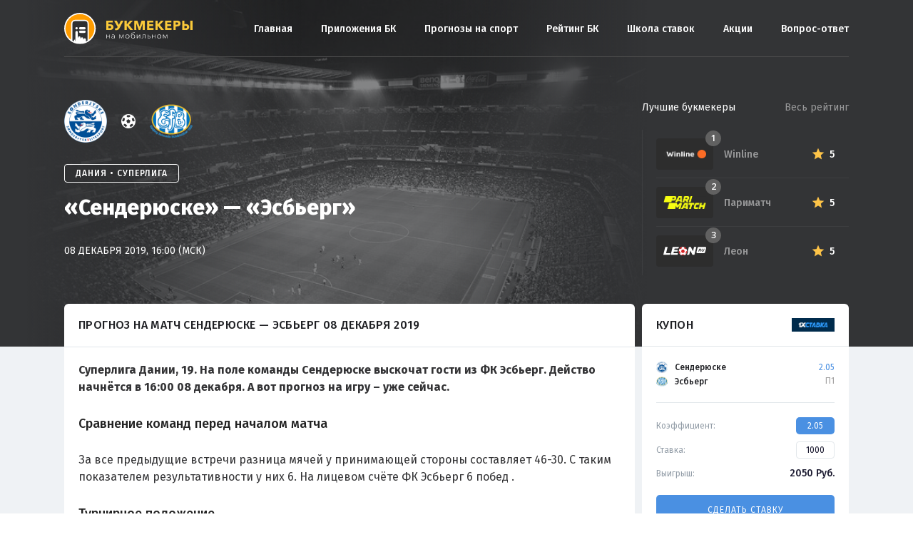

--- FILE ---
content_type: text/html; charset=UTF-8
request_url: https://bookmakersmobile.ru/forecast/750-senderyuske-yesberg-prognoz-2019-12-08/
body_size: 10564
content:
<!doctype html>
<html lang="ru-RU">
<head>
    <meta charset="UTF-8">
    <meta name="viewport" content="width=device-width, initial-scale=1">
    <link rel="profile" href="http://gmpg.org/xfn/11">

    <link rel="apple-touch-icon" sizes="180x180"
          href="https://bookmakersmobile.ru/wp-content/themes/bookmakersmobile/img/favicons/apple-touch-icon.png">
    <link rel="icon" type="image/png" sizes="32x32"
          href="https://bookmakersmobile.ru/wp-content/themes/bookmakersmobile/img/favicons/favicon-32x32.png">
    <link rel="icon" type="image/png" sizes="16x16"
          href="https://bookmakersmobile.ru/wp-content/themes/bookmakersmobile/img/favicons/favicon-16x16.png">
    <link rel="manifest" href="https://bookmakersmobile.ru/wp-content/themes/bookmakersmobile/img/favicons/manifest.json">
    <link rel="mask-icon" href="https://bookmakersmobile.ru/wp-content/themes/bookmakersmobile/img/favicons/safari-pinned-tab.svg"
          color="#5bbad5">
    <meta name="theme-color" content="#ffffff">

    <meta name="UFFILIATES" content="ok">
	
	<script
              type="text/javascript"
              defer
              src="https://scripts.boosto.site/loader.js"
              
              data-platform-id="3ae5ab89-251a-4193-a63d-3401e4a51f4b"
      ></script>
    <meta name='robots' content='index, follow, max-image-preview:large, max-snippet:-1, max-video-preview:-1' />

	<!-- This site is optimized with the Yoast SEO plugin v18.9 - https://yoast.com/wordpress/plugins/seo/ -->
	<title>Сендерюске — Эсбьерг 08 декабря 2019 прогноз от профессионалов на матч Суперлига</title>
	<meta name="description" content="Прогноз на матч «Сендерюске» — «Эсбьерг» 08.12.2019 с аналитикой встречи и лучшими кэфами. Советы от профессионалов по ставкам на «Сендерюске» — «Эсбьерг»." />
	<meta property="og:locale" content="ru_RU" />
	<meta property="og:type" content="article" />
	<meta property="og:title" content="«Сендерюске» — «Эсбьерг» - Мобильный рейтинг букмекерских контор" />
	<meta property="og:url" content="https://bookmakersmobile.ru/forecast/750-senderyuske-yesberg-prognoz-2019-12-08/" />
	<meta property="og:site_name" content="Мобильный рейтинг букмекерских контор" />
	<meta property="og:image" content="https://s15742.cdn.ngenix.net/static/ru/repost-previews/bkmobile/match/soccer/08-12-2019-sonderjyske-esbjerg-fb.jpg" />
	<meta property="og:image:width" content="540" />
	<meta property="og:image:height" content="258" />
	<meta property="og:image:type" content="image/jpeg" />
	<meta name="twitter:card" content="summary_large_image" />
	<meta name="twitter:image" content="https://s15742.cdn.ngenix.net/static/ru/repost-previews/bkmobile/match/soccer/08-12-2019-sonderjyske-esbjerg-fb.jpg" />
	<script type="application/ld+json" class="yoast-schema-graph">{"@context":"https://schema.org","@graph":[{"@type":"WebSite","@id":"https://bookmakersmobile.ru/#website","url":"https://bookmakersmobile.ru/","name":"Мобильный рейтинг букмекерских контор","description":"","potentialAction":[{"@type":"SearchAction","target":{"@type":"EntryPoint","urlTemplate":"https://bookmakersmobile.ru/?s={search_term_string}"},"query-input":"required name=search_term_string"}],"inLanguage":"ru-RU"},{"@type":"WebPage","@id":"https://bookmakersmobile.ru/forecast/750-senderyuske-yesberg-prognoz-2019-12-08/#webpage","url":"https://bookmakersmobile.ru/forecast/750-senderyuske-yesberg-prognoz-2019-12-08/","name":"«Сендерюске» — «Эсбьерг» - Мобильный рейтинг букмекерских контор","isPartOf":{"@id":"https://bookmakersmobile.ru/#website"},"datePublished":"2019-12-06T00:21:28+00:00","dateModified":"2019-12-06T00:21:28+00:00","breadcrumb":{"@id":"https://bookmakersmobile.ru/forecast/750-senderyuske-yesberg-prognoz-2019-12-08/#breadcrumb"},"inLanguage":"ru-RU","potentialAction":[{"@type":"ReadAction","target":["https://bookmakersmobile.ru/forecast/750-senderyuske-yesberg-prognoz-2019-12-08/"]}]},{"@type":"BreadcrumbList","@id":"https://bookmakersmobile.ru/forecast/750-senderyuske-yesberg-prognoz-2019-12-08/#breadcrumb","itemListElement":[{"@type":"ListItem","position":1,"name":"Главная страница","item":"https://bookmakersmobile.ru/"},{"@type":"ListItem","position":2,"name":"Прогнозы на спорт","item":"https://bookmakersmobile.ru/forecast/"},{"@type":"ListItem","position":3,"name":"«Сендерюске» — «Эсбьерг»"}]}]}</script>
	<!-- / Yoast SEO plugin. -->


<link rel='dns-prefetch' href='//kit.fontawesome.com' />
<link rel='dns-prefetch' href='//fonts.googleapis.com' />
<link rel='dns-prefetch' href='//s.w.org' />
		<!-- This site uses the Google Analytics by ExactMetrics plugin v7.10.0 - Using Analytics tracking - https://www.exactmetrics.com/ -->
							<script
				src="//www.googletagmanager.com/gtag/js?id=UA-149122840-3"  data-cfasync="false" data-wpfc-render="false" type="text/javascript" async></script>
			<script data-cfasync="false" data-wpfc-render="false" type="text/javascript">
				var em_version = '7.10.0';
				var em_track_user = true;
				var em_no_track_reason = '';
				
								var disableStrs = [
															'ga-disable-UA-149122840-3',
									];

				/* Function to detect opted out users */
				function __gtagTrackerIsOptedOut() {
					for (var index = 0; index < disableStrs.length; index++) {
						if (document.cookie.indexOf(disableStrs[index] + '=true') > -1) {
							return true;
						}
					}

					return false;
				}

				/* Disable tracking if the opt-out cookie exists. */
				if (__gtagTrackerIsOptedOut()) {
					for (var index = 0; index < disableStrs.length; index++) {
						window[disableStrs[index]] = true;
					}
				}

				/* Opt-out function */
				function __gtagTrackerOptout() {
					for (var index = 0; index < disableStrs.length; index++) {
						document.cookie = disableStrs[index] + '=true; expires=Thu, 31 Dec 2099 23:59:59 UTC; path=/';
						window[disableStrs[index]] = true;
					}
				}

				if ('undefined' === typeof gaOptout) {
					function gaOptout() {
						__gtagTrackerOptout();
					}
				}
								window.dataLayer = window.dataLayer || [];

				window.ExactMetricsDualTracker = {
					helpers: {},
					trackers: {},
				};
				if (em_track_user) {
					function __gtagDataLayer() {
						dataLayer.push(arguments);
					}

					function __gtagTracker(type, name, parameters) {
						if (!parameters) {
							parameters = {};
						}

						if (parameters.send_to) {
							__gtagDataLayer.apply(null, arguments);
							return;
						}

						if (type === 'event') {
							
														parameters.send_to = exactmetrics_frontend.ua;
							__gtagDataLayer(type, name, parameters);
													} else {
							__gtagDataLayer.apply(null, arguments);
						}
					}

					__gtagTracker('js', new Date());
					__gtagTracker('set', {
						'developer_id.dNDMyYj': true,
											});
															__gtagTracker('config', 'UA-149122840-3', {"forceSSL":"true"} );
										window.gtag = __gtagTracker;										(function () {
						/* https://developers.google.com/analytics/devguides/collection/analyticsjs/ */
						/* ga and __gaTracker compatibility shim. */
						var noopfn = function () {
							return null;
						};
						var newtracker = function () {
							return new Tracker();
						};
						var Tracker = function () {
							return null;
						};
						var p = Tracker.prototype;
						p.get = noopfn;
						p.set = noopfn;
						p.send = function () {
							var args = Array.prototype.slice.call(arguments);
							args.unshift('send');
							__gaTracker.apply(null, args);
						};
						var __gaTracker = function () {
							var len = arguments.length;
							if (len === 0) {
								return;
							}
							var f = arguments[len - 1];
							if (typeof f !== 'object' || f === null || typeof f.hitCallback !== 'function') {
								if ('send' === arguments[0]) {
									var hitConverted, hitObject = false, action;
									if ('event' === arguments[1]) {
										if ('undefined' !== typeof arguments[3]) {
											hitObject = {
												'eventAction': arguments[3],
												'eventCategory': arguments[2],
												'eventLabel': arguments[4],
												'value': arguments[5] ? arguments[5] : 1,
											}
										}
									}
									if ('pageview' === arguments[1]) {
										if ('undefined' !== typeof arguments[2]) {
											hitObject = {
												'eventAction': 'page_view',
												'page_path': arguments[2],
											}
										}
									}
									if (typeof arguments[2] === 'object') {
										hitObject = arguments[2];
									}
									if (typeof arguments[5] === 'object') {
										Object.assign(hitObject, arguments[5]);
									}
									if ('undefined' !== typeof arguments[1].hitType) {
										hitObject = arguments[1];
										if ('pageview' === hitObject.hitType) {
											hitObject.eventAction = 'page_view';
										}
									}
									if (hitObject) {
										action = 'timing' === arguments[1].hitType ? 'timing_complete' : hitObject.eventAction;
										hitConverted = mapArgs(hitObject);
										__gtagTracker('event', action, hitConverted);
									}
								}
								return;
							}

							function mapArgs(args) {
								var arg, hit = {};
								var gaMap = {
									'eventCategory': 'event_category',
									'eventAction': 'event_action',
									'eventLabel': 'event_label',
									'eventValue': 'event_value',
									'nonInteraction': 'non_interaction',
									'timingCategory': 'event_category',
									'timingVar': 'name',
									'timingValue': 'value',
									'timingLabel': 'event_label',
									'page': 'page_path',
									'location': 'page_location',
									'title': 'page_title',
								};
								for (arg in args) {
																		if (!(!args.hasOwnProperty(arg) || !gaMap.hasOwnProperty(arg))) {
										hit[gaMap[arg]] = args[arg];
									} else {
										hit[arg] = args[arg];
									}
								}
								return hit;
							}

							try {
								f.hitCallback();
							} catch (ex) {
							}
						};
						__gaTracker.create = newtracker;
						__gaTracker.getByName = newtracker;
						__gaTracker.getAll = function () {
							return [];
						};
						__gaTracker.remove = noopfn;
						__gaTracker.loaded = true;
						window['__gaTracker'] = __gaTracker;
					})();
									} else {
										console.log("");
					(function () {
						function __gtagTracker() {
							return null;
						}

						window['__gtagTracker'] = __gtagTracker;
						window['gtag'] = __gtagTracker;
					})();
									}
			</script>
				<!-- / Google Analytics by ExactMetrics -->
		<link rel='stylesheet' id='wp-block-library-css'  href='https://bookmakersmobile.ru/wp-includes/css/dist/block-library/style.min.css?ver=5.9.12'  media='all' />
<style id='global-styles-inline-css' type='text/css'>
body{--wp--preset--color--black: #000000;--wp--preset--color--cyan-bluish-gray: #abb8c3;--wp--preset--color--white: #ffffff;--wp--preset--color--pale-pink: #f78da7;--wp--preset--color--vivid-red: #cf2e2e;--wp--preset--color--luminous-vivid-orange: #ff6900;--wp--preset--color--luminous-vivid-amber: #fcb900;--wp--preset--color--light-green-cyan: #7bdcb5;--wp--preset--color--vivid-green-cyan: #00d084;--wp--preset--color--pale-cyan-blue: #8ed1fc;--wp--preset--color--vivid-cyan-blue: #0693e3;--wp--preset--color--vivid-purple: #9b51e0;--wp--preset--gradient--vivid-cyan-blue-to-vivid-purple: linear-gradient(135deg,rgba(6,147,227,1) 0%,rgb(155,81,224) 100%);--wp--preset--gradient--light-green-cyan-to-vivid-green-cyan: linear-gradient(135deg,rgb(122,220,180) 0%,rgb(0,208,130) 100%);--wp--preset--gradient--luminous-vivid-amber-to-luminous-vivid-orange: linear-gradient(135deg,rgba(252,185,0,1) 0%,rgba(255,105,0,1) 100%);--wp--preset--gradient--luminous-vivid-orange-to-vivid-red: linear-gradient(135deg,rgba(255,105,0,1) 0%,rgb(207,46,46) 100%);--wp--preset--gradient--very-light-gray-to-cyan-bluish-gray: linear-gradient(135deg,rgb(238,238,238) 0%,rgb(169,184,195) 100%);--wp--preset--gradient--cool-to-warm-spectrum: linear-gradient(135deg,rgb(74,234,220) 0%,rgb(151,120,209) 20%,rgb(207,42,186) 40%,rgb(238,44,130) 60%,rgb(251,105,98) 80%,rgb(254,248,76) 100%);--wp--preset--gradient--blush-light-purple: linear-gradient(135deg,rgb(255,206,236) 0%,rgb(152,150,240) 100%);--wp--preset--gradient--blush-bordeaux: linear-gradient(135deg,rgb(254,205,165) 0%,rgb(254,45,45) 50%,rgb(107,0,62) 100%);--wp--preset--gradient--luminous-dusk: linear-gradient(135deg,rgb(255,203,112) 0%,rgb(199,81,192) 50%,rgb(65,88,208) 100%);--wp--preset--gradient--pale-ocean: linear-gradient(135deg,rgb(255,245,203) 0%,rgb(182,227,212) 50%,rgb(51,167,181) 100%);--wp--preset--gradient--electric-grass: linear-gradient(135deg,rgb(202,248,128) 0%,rgb(113,206,126) 100%);--wp--preset--gradient--midnight: linear-gradient(135deg,rgb(2,3,129) 0%,rgb(40,116,252) 100%);--wp--preset--duotone--dark-grayscale: url('#wp-duotone-dark-grayscale');--wp--preset--duotone--grayscale: url('#wp-duotone-grayscale');--wp--preset--duotone--purple-yellow: url('#wp-duotone-purple-yellow');--wp--preset--duotone--blue-red: url('#wp-duotone-blue-red');--wp--preset--duotone--midnight: url('#wp-duotone-midnight');--wp--preset--duotone--magenta-yellow: url('#wp-duotone-magenta-yellow');--wp--preset--duotone--purple-green: url('#wp-duotone-purple-green');--wp--preset--duotone--blue-orange: url('#wp-duotone-blue-orange');--wp--preset--font-size--small: 13px;--wp--preset--font-size--medium: 20px;--wp--preset--font-size--large: 36px;--wp--preset--font-size--x-large: 42px;}.has-black-color{color: var(--wp--preset--color--black) !important;}.has-cyan-bluish-gray-color{color: var(--wp--preset--color--cyan-bluish-gray) !important;}.has-white-color{color: var(--wp--preset--color--white) !important;}.has-pale-pink-color{color: var(--wp--preset--color--pale-pink) !important;}.has-vivid-red-color{color: var(--wp--preset--color--vivid-red) !important;}.has-luminous-vivid-orange-color{color: var(--wp--preset--color--luminous-vivid-orange) !important;}.has-luminous-vivid-amber-color{color: var(--wp--preset--color--luminous-vivid-amber) !important;}.has-light-green-cyan-color{color: var(--wp--preset--color--light-green-cyan) !important;}.has-vivid-green-cyan-color{color: var(--wp--preset--color--vivid-green-cyan) !important;}.has-pale-cyan-blue-color{color: var(--wp--preset--color--pale-cyan-blue) !important;}.has-vivid-cyan-blue-color{color: var(--wp--preset--color--vivid-cyan-blue) !important;}.has-vivid-purple-color{color: var(--wp--preset--color--vivid-purple) !important;}.has-black-background-color{background-color: var(--wp--preset--color--black) !important;}.has-cyan-bluish-gray-background-color{background-color: var(--wp--preset--color--cyan-bluish-gray) !important;}.has-white-background-color{background-color: var(--wp--preset--color--white) !important;}.has-pale-pink-background-color{background-color: var(--wp--preset--color--pale-pink) !important;}.has-vivid-red-background-color{background-color: var(--wp--preset--color--vivid-red) !important;}.has-luminous-vivid-orange-background-color{background-color: var(--wp--preset--color--luminous-vivid-orange) !important;}.has-luminous-vivid-amber-background-color{background-color: var(--wp--preset--color--luminous-vivid-amber) !important;}.has-light-green-cyan-background-color{background-color: var(--wp--preset--color--light-green-cyan) !important;}.has-vivid-green-cyan-background-color{background-color: var(--wp--preset--color--vivid-green-cyan) !important;}.has-pale-cyan-blue-background-color{background-color: var(--wp--preset--color--pale-cyan-blue) !important;}.has-vivid-cyan-blue-background-color{background-color: var(--wp--preset--color--vivid-cyan-blue) !important;}.has-vivid-purple-background-color{background-color: var(--wp--preset--color--vivid-purple) !important;}.has-black-border-color{border-color: var(--wp--preset--color--black) !important;}.has-cyan-bluish-gray-border-color{border-color: var(--wp--preset--color--cyan-bluish-gray) !important;}.has-white-border-color{border-color: var(--wp--preset--color--white) !important;}.has-pale-pink-border-color{border-color: var(--wp--preset--color--pale-pink) !important;}.has-vivid-red-border-color{border-color: var(--wp--preset--color--vivid-red) !important;}.has-luminous-vivid-orange-border-color{border-color: var(--wp--preset--color--luminous-vivid-orange) !important;}.has-luminous-vivid-amber-border-color{border-color: var(--wp--preset--color--luminous-vivid-amber) !important;}.has-light-green-cyan-border-color{border-color: var(--wp--preset--color--light-green-cyan) !important;}.has-vivid-green-cyan-border-color{border-color: var(--wp--preset--color--vivid-green-cyan) !important;}.has-pale-cyan-blue-border-color{border-color: var(--wp--preset--color--pale-cyan-blue) !important;}.has-vivid-cyan-blue-border-color{border-color: var(--wp--preset--color--vivid-cyan-blue) !important;}.has-vivid-purple-border-color{border-color: var(--wp--preset--color--vivid-purple) !important;}.has-vivid-cyan-blue-to-vivid-purple-gradient-background{background: var(--wp--preset--gradient--vivid-cyan-blue-to-vivid-purple) !important;}.has-light-green-cyan-to-vivid-green-cyan-gradient-background{background: var(--wp--preset--gradient--light-green-cyan-to-vivid-green-cyan) !important;}.has-luminous-vivid-amber-to-luminous-vivid-orange-gradient-background{background: var(--wp--preset--gradient--luminous-vivid-amber-to-luminous-vivid-orange) !important;}.has-luminous-vivid-orange-to-vivid-red-gradient-background{background: var(--wp--preset--gradient--luminous-vivid-orange-to-vivid-red) !important;}.has-very-light-gray-to-cyan-bluish-gray-gradient-background{background: var(--wp--preset--gradient--very-light-gray-to-cyan-bluish-gray) !important;}.has-cool-to-warm-spectrum-gradient-background{background: var(--wp--preset--gradient--cool-to-warm-spectrum) !important;}.has-blush-light-purple-gradient-background{background: var(--wp--preset--gradient--blush-light-purple) !important;}.has-blush-bordeaux-gradient-background{background: var(--wp--preset--gradient--blush-bordeaux) !important;}.has-luminous-dusk-gradient-background{background: var(--wp--preset--gradient--luminous-dusk) !important;}.has-pale-ocean-gradient-background{background: var(--wp--preset--gradient--pale-ocean) !important;}.has-electric-grass-gradient-background{background: var(--wp--preset--gradient--electric-grass) !important;}.has-midnight-gradient-background{background: var(--wp--preset--gradient--midnight) !important;}.has-small-font-size{font-size: var(--wp--preset--font-size--small) !important;}.has-medium-font-size{font-size: var(--wp--preset--font-size--medium) !important;}.has-large-font-size{font-size: var(--wp--preset--font-size--large) !important;}.has-x-large-font-size{font-size: var(--wp--preset--font-size--x-large) !important;}
</style>
<link rel='stylesheet' id='vendor-css'  href='https://bookmakersmobile.ru/wp-content/themes/bookmakersmobile/css/vendor.min.css?v1607091488&#038;ver=5.9.12'  media='all' />
<link rel='stylesheet' id='font-main-css'  href='https://fonts.googleapis.com/css?family=Fira+Sans%3A400%2C500%2C600&#038;display=swap&#038;subset=cyrillic%2Ccyrillic-ext&#038;ver=5.9.12'  media='all' />
<link rel='stylesheet' id='main-css'  href='https://bookmakersmobile.ru/wp-content/themes/bookmakersmobile/css/main.min.css?v1640161203&#038;ver=5.9.12'  media='all' />
<link rel='stylesheet' id='dashicons-css'  href='https://bookmakersmobile.ru/wp-includes/css/dashicons.min.css?ver=5.9.12'  media='all' />
<link rel='stylesheet' id='bookmakersmobile-style-css'  href='https://bookmakersmobile.ru/wp-content/themes/bookmakersmobile/style.css?ver=5.9.12'  media='all' />
<script  src='https://bookmakersmobile.ru/wp-content/plugins/google-analytics-dashboard-for-wp/assets/js/frontend-gtag.min.js?ver=7.10.0' id='exactmetrics-frontend-script-js'></script>
<script data-cfasync="false" data-wpfc-render="false" type="text/javascript" id='exactmetrics-frontend-script-js-extra'>/* <![CDATA[ */
var exactmetrics_frontend = {"js_events_tracking":"true","download_extensions":"zip,mp3,mpeg,pdf,docx,pptx,xlsx,rar","inbound_paths":"[{\"path\":\"\\\/go\\\/\",\"label\":\"affiliate\"},{\"path\":\"\\\/recommend\\\/\",\"label\":\"affiliate\"}]","home_url":"https:\/\/bookmakersmobile.ru","hash_tracking":"false","ua":"UA-149122840-3","v4_id":""};/* ]]> */
</script>
<script  src='https://kit.fontawesome.com/35d2302922.js?ver=5.9.12' id='fontawesome-js'></script>
<meta name="keywords" content="" /></head>

<body class="forecast-template-default single single-forecast postid-83150">
<div id="page" class="site ">
    <a class="skip-link screen-reader-text"
       href="#content">Skip to content</a>
	<div id="bpro-49d8c6"></div>
 			  
    <header id="masthead">
        <div class="uk-container uk-container-center">
            <div class="bmru2-header">
                <div class="general-logo" style="margin-right: 12px;">
                    <a href="/" rel="home"><img src="https://bookmakersmobile.ru/wp-content/themes/bookmakersmobile/img/logo.svg"
                                                alt="bookmakers mobile"></a>
                </div>
				
                <div class="general-menu" id="general_menu">
                    <div class="general-menu-burger close" id="close_menu"><span></span></div>
                    <div class="menu-bukmekery-container"><ul id="menu-bukmekery" class="general-menu_box"><li id="menu-item-76684" class="menu-item menu-item-type-custom menu-item-object-custom menu-item-76684"><a href="/">Главная</a></li>
<li id="menu-item-77788" class="menu-item menu-item-type-custom menu-item-object-custom menu-item-77788"><a href="/prilozhenija-bk/">Приложения БК</a></li>
<li id="menu-item-78656" class="menu-item menu-item-type-custom menu-item-object-custom menu-item-78656"><a href="/forecast/">Прогнозы на спорт</a></li>
<li id="menu-item-77537" class="menu-item menu-item-type-custom menu-item-object-custom menu-item-77537"><a href="/company/">Рейтинг БК</a></li>
<li id="menu-item-77547" class="menu-item menu-item-type-custom menu-item-object-custom menu-item-77547"><a href="/school/">Школа ставок</a></li>
<li id="menu-item-78024" class="menu-item menu-item-type-custom menu-item-object-custom menu-item-78024"><a href="/bonus/">Акции</a></li>
<li id="menu-item-77351" class="menu-item menu-item-type-custom menu-item-object-custom menu-item-77351"><a href="/faq/">Вопрос-ответ</a></li>
</ul></div>                </div>
                <div class="general-menu-burger" id="open_menu"><span></span></div>
				
            </div>
        </div>
    </header>

<script type="application/ld+json">
{
  "@context": "https://schema.org",
  "@type": "SportsEvent",
  "name": "Сендерюске — Эсбьерг",
  "startDate": "2019-12-08 16:00:00",
  "location": {
    "@type": "Place",
    "address": "Хадерслев, Дания",
    "name": "Sydbank Park"
  },
  "homeTeam": {
    "@type": "SportsTeam",
    "logo": "https://cdn.scores24.ru/upload/team/origin/91f/fe2/a1fae3e360b1f182a9c74991fee3f731e5.png",
    "name": "Сендерюске"
  },
  "awayTeam": {
    "@type": "SportsTeam",
    "logo": "https://cdn.scores24.ru/upload/team/origin/5f9/ef3/1728448d77ddb390706c47f0f2a2011742.png",
    "name": "Эсбьерг"
  },
  "image": "https://bookmakersmobile.ru/wp-content/themes/bookmakersmobile/img/preview-880x598.jpg",
  "description": "Прогноз на матч «Сендерюске» — «Эсбьерг» 08.12.2019 с аналитикой встречи и лучшими кэфами. Советы от профессионалов по ставкам на «Сендерюске» — «Эсбьерг».",
  "url": "https://bookmakersmobile.ru/forecast/750-senderyuske-yesberg-prognoz-2019-12-08/"
}
</script>

<div class="bmru-block predictions-head">
    <div class="predictions-head_image">
        <div class="img" style="background-image: url('https://bookmakersmobile.ru/wp-content/themes/bookmakersmobile/img/preview-880x598.jpg');"></div>
        <div class="mask"><span></span></div>
    </div>
    <div class="predictions-head_block">
        <div class="uk-container uk-container-center">
            <div class="uk-grid">
                <div class="uk-width-large-7-10 uk-width-medium-3-5 uk-position-relative" id="forecast_header">
                    <div class="predictions-head_info">
                        <div class="teams">
                            <div class="logo">
                                <img src="https://cdn.scores24.ru/upload/team/origin/91f/fe2/a1fae3e360b1f182a9c74991fee3f731e5.png" alt="Сендерюске">
                            </div>
                            <div class="separator"></div>
                            <div class="logo">
                                <img src="https://cdn.scores24.ru/upload/team/origin/5f9/ef3/1728448d77ddb390706c47f0f2a2011742.png" alt="Эсбьерг">
                            </div>
                        </div>
                        <div class="league"><span>Дания • Суперлига</span></div>
                        <div class="title">«Сендерюске» — «Эсбьерг»</div>
                        <div class="date">08 декабря 2019, 16:00 (МСК)</div>
                    </div>
<!--                    <div class="predictions-head_bonus">-->
<!--                        <div class="forecast-header-banner">-->
<!--                            <a href=""></a>-->
<!--                            <div class="forecast-header-banner__content">-->
<!--                                <p>тест</p>-->
<!--                            </div>-->
<!--                            <div class="forecast-header-banner__logo">-->
<!--                                <img src="https://cdn.scores24.ru/upload/team/origin/c14/dcb/f3e746a1c36ed7de29a2f6855ccf90006f.png" alt="Нью-Йорк Ред Буллс">-->
<!--                            </div>-->
<!--                        </div>-->
<!--                    </div>-->
                </div>
                <div class="uk-width-large-3-10 uk-width-medium-2-5">
                    <div class="company-top">
    <div class="company-top_list">
        <a href="https://bookmakersmobile.ru/company/winline-ru/" class="company-top_list-item">
            <div class="logo">
                <img src="https://bookmakersmobile.ru/wp-content/uploads/2017/09/logo-winline-dark.png" alt="Winline">
                <div class="index">1</div>
            </div>
            <div class="info">
                <div class="name">Winline</div>
                <div class="bonus"></div>
            </div>
            <div class="rating">
                <div class="star"></div>
                <div class="star-count">5</div>
            </div>
        </a>
        <a href="https://bookmakersmobile.ru/company/pari-match/" class="company-top_list-item">
            <div class="logo">
                <img src="https://bookmakersmobile.ru/wp-content/uploads/2016/05/parimatch-e1563894831193.png" alt="Париматч">
                <div class="index">2</div>
            </div>
            <div class="info">
                <div class="name">Париматч</div>
                <div class="bonus"></div>
            </div>
            <div class="rating">
                <div class="star"></div>
                <div class="star-count">5</div>
            </div>
        </a>
        <a href="https://bookmakersmobile.ru/company/leon-ru/" class="company-top_list-item">
            <div class="logo">
                <img src="https://bookmakersmobile.ru/wp-content/uploads/2017/09/Leon-Ru-white.svg" alt="Леон">
                <div class="index">3</div>
            </div>
            <div class="info">
                <div class="name">Леон</div>
                <div class="bonus"></div>
            </div>
            <div class="rating">
                <div class="star"></div>
                <div class="star-count">5</div>
            </div>
        </a>
    </div>
    <div class="company-top_info">
        <span>Лучшие букмекеры</span>
        <a href="/company/">Весь рейтинг</a>
    </div>
</div>                </div>
            </div>
        </div>
    </div>
</div>
<div class="bmru-block predictions-content">
    <div class="uk-container uk-container-center">
        <div class="uk-grid">
            <div class="uk-width-large-7-10 uk-width-medium-3-5">
                <div class="predictions-content_block">

                    <h1 class="title">Прогноз на матч Сендерюске — Эсбьерг 08 декабря 2019</h1>

                    
                        
                        <div class="content">

                            
                            <p><strong>Суперлига Дании, 19. На поле команды Сендерюске выскочат гости из ФК Эсбьерг. Действо начнётся в 16:00 08 декабря. А вот прогноз на игру – уже сейчас.</strong></p>

                            
                                <h2 class="subtitle">Сравнение команд перед началом матча</h2>
                                <p>За все предыдущие встречи разница мячей у принимающей стороны составляет 46-30. С таким показателем результативности у них 6. На лицевом счёте ФК Эсбьерг 6 побед .</p>

                            
                                <h2 class="subtitle">Турнирное положение</h2>
                                <p></p>

                                                    </div>

                                                <div id="statistics_tournament"></div>
                                                 <div id="statistics_personal"></div>
                         
                        <div class="content">

                            <p>Нет такого матча, на котором нельзя поднять денег, и этот – не исключение. Оптимальным вариантом будет пари без лишнего риска:</p>

                        </div>

                        
<div class="padding">
    <div class="predictions-box">
        <div class="top">
            <div class="type"><strong>Прогноз на матч Сендерюске - Эсбьерг 08 декабря: П1 </strong></div>
                            <a href="/predictions/goto/1xstavka/" target="_blank" rel="nofollow" class="bonus">Бонус ₽16000</a>
                    </div>
        <a href="/predictions/goto/1xstavka/" target="_blank" rel="nofollow" class="button">
            <span class="desc">Сделать ставку с коэффициентом</span>
            <span class="value">2.05</span>
            <span class="line"></span>
            <span class="company">
                <img src="https://bookmakersmobile.ru/wp-content/uploads/2017/09/1xstavka-logo.png" alt="Bookmaker">
            </span>
        </a>
    </div>
</div>


                        <div id="statistics_1x2" data-fid="83150"></div>
                        
<div class="voting-box " id="forecast_voting" data-nonce="ae5eef16a5" data-id="">
    <h2 class="voting-box_title">Сыграет прогноз или нет?</h2>
    <div class="desc">
        <span class="type">П1</span>
        <span class="count">Голосов: <span>0</span></span>
    </div>
    <div class="info">
        <div class="percent percent-yes">50 %</div>
        <div class="scale">
            <div class="yes" style="width: 50%">
                <span>0</span></div>
            <div class="no" style="width: 50%">
                <span>0</span></div>
        </div>
        <div class="percent percent-no">50 %</div>
    </div>
    <div class="buttons">
        <div class="yes">Да</div>
        <div class="no">Нет</div>
    </div>
</div>
                    <div class="content">
                                            </div>

                    <div class="bmru2-content_footer">
                    <div class="bmru-article-meta-soc">
	<a href="#" data-social="facebook"><i class="uk-icon-facebook"></i></a>
	<a href="#" data-social="vkontakte"><i class="uk-icon-vk"></i></a>
	<a href="#" data-social="twitter"><i class="uk-icon-twitter"></i></a>
</div>

                    </div>

                    <div id="match_slug" style="display: none;">08-12-2019-sonderjyske-esbjerg-fb</div>

                </div>
            </div>
            <div class="uk-width-large-3-10 uk-width-medium-2-5">

                
<!-- Coupon Widget -->
<div class="predictions-widget">
  <div class="predictions-widget__header">
      <div class="predictions-widget__header-title">Купон</div>
      <img src="https://bookmakersmobile.ru/wp-content/uploads/2017/09/1xstavka-logo.png" alt="Bookmaker" class="predictions-widget__header-logo">
  </div>
  <div class="predictions-widget__body">
      <div class="couponbet">
          <div class="couponbet__body">
              <div class="couponbet__item">
                  <div class="couponbet__item-sidea">
                      <div class="couponbet__item-team">
                          <img src="https://cdn.scores24.ru/upload/team/origin/91f/fe2/a1fae3e360b1f182a9c74991fee3f731e5.png" alt="Сендерюске" class="couponbet__item-team-logo">
                          <div class="couponbet__item-team-name">Сендерюске</div>
                      </div>
                      <div class="couponbet__item-team">
                          <img src="https://cdn.scores24.ru/upload/team/origin/5f9/ef3/1728448d77ddb390706c47f0f2a2011742.png" alt="Эсбьерг" class="couponbet__item-team-logo">
                          <div class="couponbet__item-team-name">Эсбьерг</div>
                      </div>
                  </div>
                  <div class="couponbet__item-sideb">
                      <div class="couponbet__item-coe">2.05</div>
                      <div class="couponbet__item-title">П1</div>
                  </div>
              </div>
          </div>
          <hr class="couponbet__hr">
          <div class="couponbet__footer js-coupon">
              <div class="couponbet__row">
                  <div class="couponbet__row-title">Коэффициент:</div>
                  <div class="couponbet__row-val">
                      <div class="couponbet__coe js-coupon-coe">2.05</div>
                  </div>
              </div>
              <div class="couponbet__row">
                  <div class="couponbet__row-title">Ставка:</div>
                  <div class="couponbet__row-val">
                      <input type="tel" maxlength="5" class="couponbet__input js-coupon-input" value="1000">
                  </div>
              </div>
              <div class="couponbet__row couponbet__row_last">
                  <div class="couponbet__row-title">Выигрыш:</div>
                  <div class="couponbet__row-val">
                      <div class="couponbet__sum">
                          <span class="js-coupon-sum">2050</span> Руб.
                      </div>
                  </div>
              </div>
              <a href="/coupon/goto/1xstavka/" target="_blank" rel="nofollow" class="couponbet__but">Сделать ставку</a>
          </div>
      </div>
  </div>
</div>
<!-- Coupon Widget -->

                <div id="module_match_day"></div>
            </div>
        </div>
    </div>
</div>


<footer>
    <div class="bmru2-footer">
        <div class="uk-container uk-container-center">
            <div class="bmru2-footer_item">
                <div class="general-logo">
                    <a href="/" rel="home"><img src="https://bookmakersmobile.ru/wp-content/themes/bookmakersmobile/img/logo.svg"
                                                alt="bookmakers mobile"></a>
                </div>
                <div class="general-menu">
                    <div class="menu-bukmekery-container"><ul id="menu-bukmekery-1" class="general-menu_box"><li class="menu-item menu-item-type-custom menu-item-object-custom menu-item-76684"><a href="/">Главная</a></li>
<li class="menu-item menu-item-type-custom menu-item-object-custom menu-item-77788"><a href="/prilozhenija-bk/">Приложения БК</a></li>
<li class="menu-item menu-item-type-custom menu-item-object-custom menu-item-78656"><a href="/forecast/">Прогнозы на спорт</a></li>
<li class="menu-item menu-item-type-custom menu-item-object-custom menu-item-77537"><a href="/company/">Рейтинг БК</a></li>
<li class="menu-item menu-item-type-custom menu-item-object-custom menu-item-77547"><a href="/school/">Школа ставок</a></li>
<li class="menu-item menu-item-type-custom menu-item-object-custom menu-item-78024"><a href="/bonus/">Акции</a></li>
<li class="menu-item menu-item-type-custom menu-item-object-custom menu-item-77351"><a href="/faq/">Вопрос-ответ</a></li>
</ul></div>                </div>
            </div>
            <div class="bmru2-footer_item">
                <div class="plus18">18+</div>
                <div class="copyright">&copy; 2015 - 2026 Букмекеры на мобильном</div>
                <div class="social">
                                                                <a href="https://vk.com/bookmakersmobile" target="_blank"><i class="uk-icon-vk"></i></a>
                                                                                    <a href="https://twitter.com/bookmakermobile" target="_blank"><i class="uk-icon-twitter"></i></a>
                                    </div>
            </div>
            <div class="bmru2-footer_item">
                <div class="text">
                    Электронная почта редакции: <a href="mailto:smi@bookmakersmobile.ru">smi@bookmakersmobile.ru</a><br>
                </div>
            </div>
            <div class="bmru2-footer_item">
                <div class="plus18">18+</div>
                <div class="copyright">&copy; 2015 - 2026 Букмекеры на мобильном</div>
            </div>
        </div>
    </div>
</footer>
</div>

<!-- fix -->
<div class="promo-modal">
    <div class="promo-modal__link"></div>
    <div class="promo-modal__close"></div>
</div>

<!-- Yandex.Metrika counter -->
<script type="text/javascript">
    (function (m, e, t, r, i, k, a) {
        m[i] = m[i] || function () {
            (m[i].a = m[i].a || []).push(arguments)
        };
        m[i].l = 1 * new Date();
        k = e.createElement(t), a = e.getElementsByTagName(t)[0], k.async = 1, k.src = r, a.parentNode.insertBefore(k, a)
    })
    (window, document, "script", "https://mc.yandex.ru/metrika/tag.js", "ym");

    ym(39387380, "init", {
        clickmap: true,
        trackLinks: true,
        accurateTrackBounce: true,
        webvisor: true,
        trackHash: true
    });
</script>
<noscript>
    <div><img src="https://mc.yandex.ru/watch/39387380" style="position:absolute; left:-9999px;" alt=""/></div>
</noscript>
<!-- /Yandex.Metrika counter -->

<script  src='https://bookmakersmobile.ru/wp-content/themes/bookmakersmobile/vendor/jquery.min.js?ver=5.9.12' id='jquery-js'></script>
<script type='text/javascript' id='script-frontend-js-extra'>
/* <![CDATA[ */
var brAjax = {"ajaxurl":"https:\/\/bookmakersmobile.ru\/wp-admin\/admin-ajax.php"};
/* ]]> */
</script>
<script  src='https://bookmakersmobile.ru/wp-content/plugins/bookmakers-rating-core/js/frontend.js?ver=5.9.12' id='script-frontend-js'></script>
<script  src='https://bookmakersmobile.ru/wp-content/themes/bookmakersmobile/js/vendor.min.js?v1607091488&#038;ver=5.9.12' id='vendor-js'></script>
<script type='text/javascript' id='main-js-extra'>
/* <![CDATA[ */
var ajax_front = {"url":"https:\/\/bookmakersmobile.ru\/wp-admin\/admin-ajax.php"};
/* ]]> */
</script>
<script  src='https://bookmakersmobile.ru/wp-content/themes/bookmakersmobile/js/main.min.js?v1607091488&#038;ver=5.9.12' id='main-js'></script>
        <script type="text/javascript" >
            $(function () {
                if ($('#video__clips-wrap').length > 0) {

                    let data = {
                        action: 'br_stavkatv_ajax'
                    };

                    // $.post( ajax_front.url, data, function(response) {
                    //     $('#video__clips-wrap').append(response);
                    // });

                    var appendVideo = function (data) {
                        $.post( ajax_front.url, data, function(response) {
                            $('#video__clips-wrap').html(response);
                        });
                    };

                    appendVideo(data);

                    $('#stavkatv_nav').find('a').on('click',function (e) {
                        e.preventDefault();
                        $('#stavkatv_nav').find('li').removeClass('current');
                        $(this).parent().addClass('current');
                        data.channel = $(this).attr('data-channel');
                        appendVideo(data);
                    });

                }
            });
        </script>
        <script type="text/javascript">
        var moduleExpert = $('#module_expert');
        var moduleExperts = $('#module_experts');
        var moduleExpress = $('#module_express');
        var moduleMatchDay = $('#module_match_day');
        if (moduleExpert.length > 0) {
            var data = {action: 'module_expert_ajax'};
            $.post(ajax_front.url, data, function (response) {
                moduleExpert.html(response);
            });
        }
        if (moduleExperts.length > 0) {
            var data = {action: 'module_experts_ajax'};
            $.post(ajax_front.url, data, function (response) {
                moduleExperts.html(response);
            });
        }
        if (moduleExpress.length > 0) {
            var data = {action: 'module_express_ajax'};
            $.post(ajax_front.url, data, function (response) {
                moduleExpress.html(response);
                calcInit();
            });
        }
        if (moduleMatchDay.length > 0) {
            var data = {action: 'module_match_day_ajax'};
            $.post(ajax_front.url, data, function (response) {
                moduleMatchDay.html(response);
            });
        }
    </script>

</body>
</html>



--- FILE ---
content_type: text/html; charset=UTF-8
request_url: https://bookmakersmobile.ru/wp-admin/admin-ajax.php
body_size: 1795
content:

    <div class="table-box table-box_forecast table-last-matches" id="table_last_matches" data-table-name="Последние игры">
        <div class="content-padding">
            <h2 class="table-name">Последние игры команд</h2>
                            <div class="table">
                    <div class="th">
                        <div class="td team">
                            <span class="logo"><img src="https://cdn.scores24.ru/upload/team/origin/91f/fe2/a1fae3e360b1f182a9c74991fee3f731e5.png"
                                                    alt="Сендерюске"></span>
                            <h3 class="name">Сендерюске</h3>
                        </div>
                        <div class="td wins">
                            <!--<span>4</span>/5-->
                        </div>
                    </div>
                                                                    <div class="tr">
                            <div class="td date">09                                &nbsp;Янв</div>
                            <div class="teams">
                                <div class="td team first">
                                    <span class="name lose">Сеннерйюск</span>
                                    <span class="logo"><img src="https://cdn.scores24.live/upload/team/w64-h64/91f/fe2/a1fae3e360b1f182a9c74991fee3f731e5.png"
                                                            alt="Сеннерйюск"></span>
                                </div>
                                <div class="td score">3:6</div>
                                <div class="td team"><span class="logo"><img src="https://cdn.scores24.live/upload/team/w64-h64/bfb/d0c/258765687c8e898d3997283ef84d5141be.png"
                                                                             alt="Мидтьюлланд"></span>
                                    <span class="name ">Мидтьюлланд</span>
                                </div>
                            </div>
                            <div class="td time">15:00</div>
                        </div>
                                                                    <div class="tr">
                            <div class="td date">07                                &nbsp;Дек</div>
                            <div class="teams">
                                <div class="td team first">
                                    <span class="name lose">Копенгаген</span>
                                    <span class="logo"><img src="https://cdn.scores24.live/upload/team/w64-h64/3fc/e1d/525ca94696113d5461b6c709a908a04d85.png"
                                                            alt="Копенгаген"></span>
                                </div>
                                <div class="td score">0:2</div>
                                <div class="td team"><span class="logo"><img src="https://cdn.scores24.live/upload/team/w64-h64/91f/fe2/a1fae3e360b1f182a9c74991fee3f731e5.png"
                                                                             alt="Сеннерйюск"></span>
                                    <span class="name ">Сеннерйюск</span>
                                </div>
                            </div>
                            <div class="td time">20:00</div>
                        </div>
                                                                    <div class="tr">
                            <div class="td date">28                                &nbsp;Ноя</div>
                            <div class="teams">
                                <div class="td team first">
                                    <span class="name ">Сеннерйюск</span>
                                    <span class="logo"><img src="https://cdn.scores24.live/upload/team/w64-h64/91f/fe2/a1fae3e360b1f182a9c74991fee3f731e5.png"
                                                            alt="Сеннерйюск"></span>
                                </div>
                                <div class="td score">2:2</div>
                                <div class="td team"><span class="logo"><img src="https://cdn.scores24.live/upload/team/w64-h64/843/b87/2bec0b0b423c9bb6164c475d97822bcd29.png"
                                                                             alt="Виборг"></span>
                                    <span class="name ">Виборг</span>
                                </div>
                            </div>
                            <div class="td time">21:00</div>
                        </div>
                                                                    <div class="tr">
                            <div class="td date">23                                &nbsp;Ноя</div>
                            <div class="teams">
                                <div class="td team first">
                                    <span class="name ">Сеннерйюск</span>
                                    <span class="logo"><img src="https://cdn.scores24.live/upload/team/w64-h64/91f/fe2/a1fae3e360b1f182a9c74991fee3f731e5.png"
                                                            alt="Сеннерйюск"></span>
                                </div>
                                <div class="td score">2:1</div>
                                <div class="td team"><span class="logo"><img src="https://cdn.scores24.live/upload/team/w64-h64/bfb/d0c/258765687c8e898d3997283ef84d5141be.png"
                                                                             alt="Мидтьюлланд"></span>
                                    <span class="name lose">Мидтьюлланд</span>
                                </div>
                            </div>
                            <div class="td time">20:00</div>
                        </div>
                                                                    <div class="tr">
                            <div class="td date">09                                &nbsp;Ноя</div>
                            <div class="teams">
                                <div class="td team first">
                                    <span class="name lose">Орхус</span>
                                    <span class="logo"><img src="https://cdn.scores24.live/upload/team/w64-h64/873/967/bebb05fec579699943a7e52c24244400c4.png"
                                                            alt="Орхус"></span>
                                </div>
                                <div class="td score">2:3</div>
                                <div class="td team"><span class="logo"><img src="https://cdn.scores24.live/upload/team/w64-h64/91f/fe2/a1fae3e360b1f182a9c74991fee3f731e5.png"
                                                                             alt="Сеннерйюск"></span>
                                    <span class="name ">Сеннерйюск</span>
                                </div>
                            </div>
                            <div class="td time">20:00</div>
                        </div>
                                    </div>
                            <div class="table">
                    <div class="th">
                        <div class="td team">
                            <span class="logo"><img src="https://cdn.scores24.ru/upload/team/origin/5f9/ef3/1728448d77ddb390706c47f0f2a2011742.png"
                                                    alt="Эсбьерг"></span>
                            <h3 class="name">Эсбьерг</h3>
                        </div>
                        <div class="td wins">
                            <!--<span>4</span>/5-->
                        </div>
                    </div>
                                                                    <div class="tr">
                            <div class="td date">13                                &nbsp;Дек</div>
                            <div class="teams">
                                <div class="td team first">
                                    <span class="name ">Копенгаген</span>
                                    <span class="logo"><img src="https://cdn.scores24.live/upload/team/w64-h64/3fc/e1d/525ca94696113d5461b6c709a908a04d85.png"
                                                            alt="Копенгаген"></span>
                                </div>
                                <div class="td score">2:0</div>
                                <div class="td team"><span class="logo"><img src="https://cdn.scores24.live/upload/team/w64-h64/5f9/ef3/1728448d77ddb390706c47f0f2a2011742.png"
                                                                             alt="Эсбьерг"></span>
                                    <span class="name lose">Эсбьерг</span>
                                </div>
                            </div>
                            <div class="td time">20:00</div>
                        </div>
                                                                    <div class="tr">
                            <div class="td date">03                                &nbsp;Дек</div>
                            <div class="teams">
                                <div class="td team first">
                                    <span class="name lose">Эсбьерг</span>
                                    <span class="logo"><img src="https://cdn.scores24.live/upload/team/w64-h64/5f9/ef3/1728448d77ddb390706c47f0f2a2011742.png"
                                                            alt="Эсбьерг"></span>
                                </div>
                                <div class="td score">2:4</div>
                                <div class="td team"><span class="logo"><img src="https://cdn.scores24.live/upload/team/w64-h64/3fc/e1d/525ca94696113d5461b6c709a908a04d85.png"
                                                                             alt="Копенгаген"></span>
                                    <span class="name ">Копенгаген</span>
                                </div>
                            </div>
                            <div class="td time">20:00</div>
                        </div>
                                                                    <div class="tr">
                            <div class="td date">29                                &nbsp;Ноя</div>
                            <div class="teams">
                                <div class="td team first">
                                    <span class="name lose">Видовре</span>
                                    <span class="logo"><img src="https://cdn.scores24.live/upload/team/w64-h64/bf8/0f9/9b2cd8e66e51aabcfbaef4831a900c0d42.png"
                                                            alt="Видовре"></span>
                                </div>
                                <div class="td score">1:3</div>
                                <div class="td team"><span class="logo"><img src="https://cdn.scores24.live/upload/team/w64-h64/5f9/ef3/1728448d77ddb390706c47f0f2a2011742.png"
                                                                             alt="Эсбьерг"></span>
                                    <span class="name ">Эсбьерг</span>
                                </div>
                            </div>
                            <div class="td time">15:30</div>
                        </div>
                                                                    <div class="tr">
                            <div class="td date">21                                &nbsp;Ноя</div>
                            <div class="teams">
                                <div class="td team first">
                                    <span class="name ">Люнгбю</span>
                                    <span class="logo"><img src="https://cdn.scores24.live/upload/team/w64-h64/fc4/467/c23bfa064964bdf69059136504ed37428d.png"
                                                            alt="Люнгбю"></span>
                                </div>
                                <div class="td score">2:0</div>
                                <div class="td team"><span class="logo"><img src="https://cdn.scores24.live/upload/team/w64-h64/5f9/ef3/1728448d77ddb390706c47f0f2a2011742.png"
                                                                             alt="Эсбьерг"></span>
                                    <span class="name lose">Эсбьерг</span>
                                </div>
                            </div>
                            <div class="td time">21:00</div>
                        </div>
                                                                    <div class="tr">
                            <div class="td date">10                                &nbsp;Ноя</div>
                            <div class="teams">
                                <div class="td team first">
                                    <span class="name ">Эсбьерг</span>
                                    <span class="logo"><img src="https://cdn.scores24.live/upload/team/w64-h64/5f9/ef3/1728448d77ddb390706c47f0f2a2011742.png"
                                                            alt="Эсбьерг"></span>
                                </div>
                                <div class="td score">4:2</div>
                                <div class="td team"><span class="logo"><img src="https://cdn.scores24.live/upload/team/w64-h64/346/895/0c94f7f41a044bf7fe73d844f31334a995.png"
                                                                             alt="Мидделфарт"></span>
                                    <span class="name lose">Мидделфарт</span>
                                </div>
                            </div>
                            <div class="td time">21:00</div>
                        </div>
                                    </div>
                    </div>
    </div>
    <div class="table-box table-box_forecast table-last-matches" id="table_personal_matches" data-table-name="Личные встречи">
        <div class="content-padding">
            <h2 class="table-name">Статистика личных встреч</h2>
            <div class="table">
                                                        <div class="tr">
                        <div class="td date">11                            &nbsp;Июл</div>
                        <div class="teams">
                            <div class="td team first">
                                <span class="name lose">Эсбьерг</span>
                                <span class="logo"><img src="https://cdn.scores24.live/upload/team/w32-h32/5f9/ef3/1728448d77ddb390706c47f0f2a2011742.png"
                                                        alt="Эсбьерг"></span>
                            </div>
                            <div class="td score">1:2</div>
                            <div class="td team"><span class="logo"><img src="https://cdn.scores24.live/upload/team/w32-h32/91f/fe2/a1fae3e360b1f182a9c74991fee3f731e5.png"
                                                                         alt="Сеннерйюск"></span>
                                <span class="name ">Сеннерйюск</span>
                            </div>
                        </div>
                        <div class="td time grey">2025</div>
                    </div>
                                                        <div class="tr">
                        <div class="td date">14                            &nbsp;Июл</div>
                        <div class="teams">
                            <div class="td team first">
                                <span class="name ">Сеннерйюск</span>
                                <span class="logo"><img src="https://cdn.scores24.live/upload/team/w32-h32/91f/fe2/a1fae3e360b1f182a9c74991fee3f731e5.png"
                                                        alt="Сеннерйюск"></span>
                            </div>
                            <div class="td score">4:2</div>
                            <div class="td team"><span class="logo"><img src="https://cdn.scores24.live/upload/team/w32-h32/5f9/ef3/1728448d77ddb390706c47f0f2a2011742.png"
                                                                         alt="Эсбьерг"></span>
                                <span class="name lose">Эсбьерг</span>
                            </div>
                        </div>
                        <div class="td time grey">2023</div>
                    </div>
                                                        <div class="tr">
                        <div class="td date">02                            &nbsp;Июл</div>
                        <div class="teams">
                            <div class="td team first">
                                <span class="name ">Сендерюске</span>
                                <span class="logo"><img src="https://cdn.scores24.live/upload/team/w32-h32/91f/fe2/a1fae3e360b1f182a9c74991fee3f731e5.png"
                                                        alt="Сендерюске"></span>
                            </div>
                            <div class="td score">1:1</div>
                            <div class="td team"><span class="logo"><img src="https://cdn.scores24.live/upload/team/w32-h32/5f9/ef3/1728448d77ddb390706c47f0f2a2011742.png"
                                                                         alt="Эсбьерг"></span>
                                <span class="name ">Эсбьерг</span>
                            </div>
                        </div>
                        <div class="td time grey">2022</div>
                    </div>
                                                        <div class="tr">
                        <div class="td date">08                            &nbsp;Дек</div>
                        <div class="teams">
                            <div class="td team first">
                                <span class="name ">Сендерюске</span>
                                <span class="logo"><img src="https://cdn.scores24.live/upload/team/w32-h32/91f/fe2/a1fae3e360b1f182a9c74991fee3f731e5.png"
                                                        alt="Сендерюске"></span>
                            </div>
                            <div class="td score">2:1</div>
                            <div class="td team"><span class="logo"><img src="https://cdn.scores24.live/upload/team/w32-h32/5f9/ef3/1728448d77ddb390706c47f0f2a2011742.png"
                                                                         alt="Эсбьерг"></span>
                                <span class="name lose">Эсбьерг</span>
                            </div>
                        </div>
                        <div class="td time grey">2019</div>
                    </div>
                                                        <div class="tr">
                        <div class="td date">06                            &nbsp;Окт</div>
                        <div class="teams">
                            <div class="td team first">
                                <span class="name lose">Эсбьерг</span>
                                <span class="logo"><img src="https://cdn.scores24.live/upload/team/w32-h32/5f9/ef3/1728448d77ddb390706c47f0f2a2011742.png"
                                                        alt="Эсбьерг"></span>
                            </div>
                            <div class="td score">1:2</div>
                            <div class="td team"><span class="logo"><img src="https://cdn.scores24.live/upload/team/w32-h32/91f/fe2/a1fae3e360b1f182a9c74991fee3f731e5.png"
                                                                         alt="Сендерюске"></span>
                                <span class="name ">Сендерюске</span>
                            </div>
                        </div>
                        <div class="td time grey">2019</div>
                    </div>
                            </div>
        </div>
    </div>


--- FILE ---
content_type: text/html; charset=UTF-8
request_url: https://bookmakersmobile.ru/wp-admin/admin-ajax.php
body_size: 1093
content:

<div class="table-box table-box_forecast table-tournament" id="table_tournament" data-table-name="Турнирная таблица">
    <div class="content-padding">
        <h2 class="table-name">Турнирная таблица</h2>
        <div class="table">
            <div class="th small">
                <h3 class="td league">Superligaen</h3>
                <div class="td points">И</div>
                <div class="td points">В</div>
                                    <div class="td points">Н</div>
                                <div class="td points">П</div>
                                    <div class="td points double">РМ</div>
                                <div class="td points">О</div>
                <div class="td form-team">ФОРМА</div>
            </div>
             

                <div class="tr ">
                    <div class="td index big">1</div>
                    <div class="td team">
                        <div class="logo"><img src="https://cdn.scores24.live/upload/team/origin/bfb/d0c/258765687c8e898d3997283ef84d5141be.png"
                                               alt="Мидтьюлланн"></div>
                        <div class="name">Мидтьюлланн</div>
                    </div>
                    <div class="td points">26</div>
                    <div class="td points">21</div>
                                            <div class="td points">2</div>
                                        <div class="td points">
                        3                    </div>
                    <div class="td points double">42                        -14</div>
                    <div class="td points">65</div>
                    <div class="td form-team">
                                                    <div class="green"></div>
                                                    <div class="green"></div>
                                                    <div class="green"></div>
                                                    <div class="green"></div>
                                            </div>
                </div>
                
             

                <div class="tr ">
                    <div class="td index big">2</div>
                    <div class="td team">
                        <div class="logo"><img src="https://cdn.scores24.live/upload/team/origin/3fc/e1d/525ca94696113d5461b6c709a908a04d85.png"
                                               alt="Копенгаген"></div>
                        <div class="name">Копенгаген</div>
                    </div>
                    <div class="td points">26</div>
                    <div class="td points">18</div>
                                            <div class="td points">2</div>
                                        <div class="td points">
                        6                    </div>
                    <div class="td points double">47                        -29</div>
                    <div class="td points">56</div>
                    <div class="td form-team">
                                                    <div class="green"></div>
                                                    <div class="red"></div>
                                                    <div class="green"></div>
                                                    <div class="green"></div>
                                            </div>
                </div>
                
             

                <div class="tr ">
                    <div class="td index big">3</div>
                    <div class="td team">
                        <div class="logo"><img src="https://cdn.scores24.live/upload/team/origin/873/967/bebb05fec579699943a7e52c24244400c4.png"
                                               alt="АГФ Орхус"></div>
                        <div class="name">АГФ Орхус</div>
                    </div>
                    <div class="td points">26</div>
                    <div class="td points">14</div>
                                            <div class="td points">5</div>
                                        <div class="td points">
                        7                    </div>
                    <div class="td points double">42                        -28</div>
                    <div class="td points">47</div>
                    <div class="td form-team">
                                                    <div class="red"></div>
                                                    <div class="yellow"></div>
                                                    <div class="green"></div>
                                                    <div class="green"></div>
                                            </div>
                </div>
                                    <div class="hr"></div>
                
             

                <div class="tr ">
                    <div class="td index big">12</div>
                    <div class="td team">
                        <div class="logo"><img src="https://cdn.scores24.live/upload/team/origin/4f4/b3e/6e885810e60c87b08463a37a851e7d7948.png"
                                               alt="Хобро ИК"></div>
                        <div class="name">Хобро ИК</div>
                    </div>
                    <div class="td points">26</div>
                    <div class="td points">3</div>
                                            <div class="td points">14</div>
                                        <div class="td points">
                        9                    </div>
                    <div class="td points double">25                        -35</div>
                    <div class="td points">23</div>
                    <div class="td form-team">
                                                    <div class="yellow"></div>
                                                    <div class="yellow"></div>
                                                    <div class="green"></div>
                                                    <div class="yellow"></div>
                                            </div>
                </div>
                
             

                <div class="tr current">
                    <div class="td index big">13</div>
                    <div class="td team">
                        <div class="logo"><img src="https://cdn.scores24.live/upload/team/origin/5f9/ef3/1728448d77ddb390706c47f0f2a2011742.png"
                                               alt="Эсбьерг ФБ"></div>
                        <div class="name">Эсбьерг ФБ</div>
                    </div>
                    <div class="td points">26</div>
                    <div class="td points">4</div>
                                            <div class="td points">6</div>
                                        <div class="td points">
                        16                    </div>
                    <div class="td points double">22                        -44</div>
                    <div class="td points">18</div>
                    <div class="td form-team">
                                                    <div class="red"></div>
                                                    <div class="yellow"></div>
                                                    <div class="yellow"></div>
                                                    <div class="red"></div>
                                            </div>
                </div>
                
             

                <div class="tr ">
                    <div class="td index big">14</div>
                    <div class="td team">
                        <div class="logo"><img src="https://cdn.scores24.live/upload/team/origin/620/c20/c90a8f0b771b7b0c98c72d1a4e5b9afab9.png"
                                               alt="Силькеборг ИФ"></div>
                        <div class="name">Силькеборг ИФ</div>
                    </div>
                    <div class="td points">26</div>
                    <div class="td points">3</div>
                                            <div class="td points">7</div>
                                        <div class="td points">
                        16                    </div>
                    <div class="td points double">31                        -55</div>
                    <div class="td points">16</div>
                    <div class="td form-team">
                                                    <div class="yellow"></div>
                                                    <div class="green"></div>
                                                    <div class="red"></div>
                                                    <div class="yellow"></div>
                                            </div>
                </div>
                
                    </div>
    </div>
</div>



--- FILE ---
content_type: text/html; charset=UTF-8
request_url: https://bookmakersmobile.ru/wp-admin/admin-ajax.php
body_size: 530
content:

    <div class="table-box table-box_forecast table-all-ceffs" id="table_all_ceffs" data-table-name="Линия">
        <div class="content-padding">
            <h2 class="table-name">Все коэффициенты на 1X2</h2>
            <div class="table">
                <div class="th small">
                    <div class="td">Букмекерская контора</div>
                    <div class="td">1</div>
                    <div class="td">X</div>
                    <div class="td">2</div>
                </div>
                                                        <div class="tr">
                        <div class="td company-logo">
                            <div class="logo"><img src="https://bookmakersmobile.ru/wp-content/uploads/2017/09/1xstavka-logo.png"
                                                   alt="1хСтавка"></div>
                        </div>
                        <div class="td company-name">1хСтавка</div>
                        <div class="td bet">
                            <a href="/offices/goto/1xstavka/" target="_blank" rel="nofollow">
                                <span>2.41</span>
                            </a>
                        </div>
                        <div class="td bet">
                            <a href="/offices/goto/1xstavka/" target="_blank" rel="nofollow">
                                <span>3.24</span>
                            </a>
                        </div>
                        <div class="td bet">
                            <a href="/offices/goto/1xstavka/" target="_blank" rel="nofollow">
                                <span>3.088</span>
                            </a>
                        </div>
                    </div>
                                                        <div class="tr">
                        <div class="td company-logo">
                            <div class="logo"><img src="https://bookmakersmobile.ru/wp-content/uploads/2017/09/liga-stavok-logo.png"
                                                   alt="Лига Ставок"></div>
                        </div>
                        <div class="td company-name">Лига Ставок</div>
                        <div class="td bet">
                            <a href="/offices/goto/liga-stavok-ru/" target="_blank" rel="nofollow">
                                <span>2.32</span>
                            </a>
                        </div>
                        <div class="td bet">
                            <a href="/offices/goto/liga-stavok-ru/" target="_blank" rel="nofollow">
                                <span>3.2</span>
                            </a>
                        </div>
                        <div class="td bet">
                            <a href="/offices/goto/liga-stavok-ru/" target="_blank" rel="nofollow">
                                <span>2.9</span>
                            </a>
                        </div>
                    </div>
                                                        <div class="tr">
                        <div class="td company-logo">
                            <div class="logo"><img src="https://bookmakersmobile.ru/wp-content/uploads/2017/09/Leon-Ru-dark.svg"
                                                   alt="Леон"></div>
                        </div>
                        <div class="td company-name">Леон</div>
                        <div class="td bet">
                            <a href="/offices/goto/leon-ru/" target="_blank" rel="nofollow">
                                <span>2.35</span>
                            </a>
                        </div>
                        <div class="td bet">
                            <a href="/offices/goto/leon-ru/" target="_blank" rel="nofollow">
                                <span>3.28</span>
                            </a>
                        </div>
                        <div class="td bet">
                            <a href="/offices/goto/leon-ru/" target="_blank" rel="nofollow">
                                <span>3.03</span>
                            </a>
                        </div>
                    </div>
                                                        <div class="tr">
                        <div class="td company-logo">
                            <div class="logo"><img src="https://bookmakersmobile.ru/wp-content/uploads/2017/09/winline1.png"
                                                   alt="Winline"></div>
                        </div>
                        <div class="td company-name">Winline</div>
                        <div class="td bet">
                            <a href="/offices/goto/winline-ru/" target="_blank" rel="nofollow">
                                <span>2.36</span>
                            </a>
                        </div>
                        <div class="td bet">
                            <a href="/offices/goto/winline-ru/" target="_blank" rel="nofollow">
                                <span>3.26</span>
                            </a>
                        </div>
                        <div class="td bet">
                            <a href="/offices/goto/winline-ru/" target="_blank" rel="nofollow">
                                <span>2.95</span>
                            </a>
                        </div>
                    </div>
                            </div>
        </div>
    </div>


--- FILE ---
content_type: text/html; charset=UTF-8
request_url: https://bookmakersmobile.ru/wp-admin/admin-ajax.php
body_size: 957
content:

<!-- Match of the day widget -->
<div class="predictions-widget">
    <div class="predictions-widget__header">
        <div class="predictions-widget__header-title">Матч дня</div>
    </div>
    <div class="predictions-widget__body">
        <div class="motd">
            <div class="motd__event">
                <img src="https://cdn.scores24.live/static/bk/froala/47e/815/d945f579607d678eef9df9bfc4a16b6605.png" alt="Serie A" class="motd__event-logo">
                <div class="motd__event-name">Serie A</div>
                <img src="https://bookmakersmobile.ru/wp-content/themes/bookmakersmobile/temp/sport-soccer-gray.svg" alt="Иконка" class="motd__event-type">
            </div>
            <div class="motd__team-wrap">
                <div class="motd__team">
                    <div class="motd__team-logo">
                        <img src="https://cdn.scores24.live/upload/team/w64-h64/0b3/c3a/8d479abb5306de7d49a91b0fadeda9f017.png" alt="Como 1907" class="motd__team-logo-img">
                    </div>
                    <div class="motd__team-name">Como 1907</div>
                </div>
                <div class="motd__counter">
                    <div class="motd__counter-time" data-start="">14<i>ч</i> 44<i>мин</i></div>
                    <div class="motd__counter-name">До начала</div>
                </div>
                <div class="motd__team">
                    <div class="motd__team-logo">
                        <img src="https://cdn.scores24.live/upload/team/w64-h64/384/5c6/e42c6fa090d38dae66b42187f7f5b1ced6.png" alt="Milan" class="motd__team-logo-img">
                    </div>
                    <div class="motd__team-name">Milan</div>
                </div>
            </div>
            <div class="motd__var-wrap">
                <a href="/matchday/goto//" rel="nofollow"  target="_blank" class="motd__var coa-link">
                    <span class="motd__var-key"><b>П1</b></span>
                    <span class="motd__var-value"></span>
                </a>
                <a href="/matchday/goto//" rel="nofollow" target="_blank" class="motd__var coa-link">
                    <span class="motd__var-key"><b>Х</b></span>
                    <span class="motd__var-value"></span>
                </a>
                <a href="/matchday/goto//" rel="nofollow" target="_blank" class="motd__var coa-link">
                    <span class="motd__var-key"><b>П2</b></span>
                    <span class="motd__var-value"></span>
                </a>
            </div>
            <ul class="motd__list">
                                                                                                                                </ul>
            <a href="/matchday/goto/winline/" target="_blank" rel="nofollow" class="motd__more">
                <div class="motd__more-title">Сделать ставку</div>
                <div class="motd__more-arr">
                    <svg width="5px" height="8px" viewBox="0 0 5 8" version="1.1" xmlns="http://www.w3.org/2000/svg" xmlns:xlink="http://www.w3.org/1999/xlink">
                        <path d="M0.195,6.30833333 L2.78166667,3.72166667 L0.195,1.135 C-0.065,0.875 -0.065,0.455 0.195,0.195 C0.455,-0.065 0.875,-0.065 1.135,0.195 L4.195,3.255 C4.455,3.515 4.455,3.935 4.195,4.195 L1.135,7.255 C0.875,7.515 0.455,7.515 0.195,7.255 C-0.0583333333,6.995 -0.065,6.56833333 0.195,6.30833333 Z" id="Path" fill="#949EA8"></path>
                    </svg>
                </div>
            </a>
        </div>
    </div>
</div>
<!-- Match of the day widget end -->
